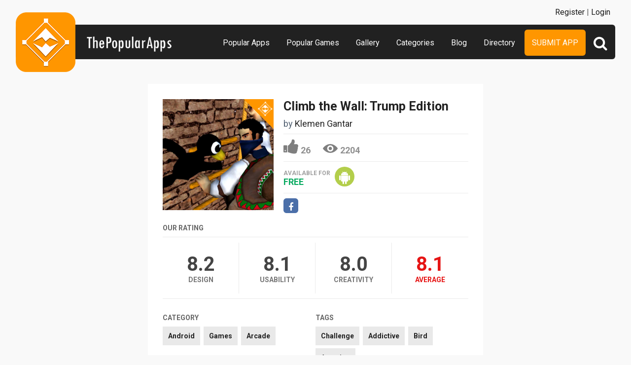

--- FILE ---
content_type: text/html; charset=UTF-8
request_url: https://www.thepopularapps.com/apps/climb-the-wall-trump-edition
body_size: 4258
content:
<!DOCTYPE HTML>
<html>
<head>
<meta http-equiv="Content-Type" content="text/html; charset=UTF-8">
<meta name="viewport" content="width=device-width, initial-scale=1, maximum-scale=1.0, user-scalable=no">
<title>Climb the Wall: Trump Edition</title>

<meta name="keywords" content="Climb the Wall: Trump Edition,Android,Games,Arcade,Challenge,Addictive,Bird,Amazing">
<meta name="title" content="Climb the Wall: Trump Edition">
<meta name="description" content="In light of current geopolitical situation a mobile game emerges to test, once and for all, whether or not Trump&#39;s wall can save USA.


Can you cl">

<meta property="og:url"                content="https://www.thepopularapps.com/apps/climb-the-wall-trump-edition" />
<meta property="og:title"              content="Climb the Wall: Trump Edition" />
<meta property="og:description"        content="In light of current geopolitical situation a mobile game emerges to test, once and for all, whether or not Trump&#39;s wall can save USA.


Can you cl" />
<meta property="og:image"              content="https://www.thepopularapps.com/application/upload/Apps/2017/05/climb-the-wall-trump-edition-58.png" />

<meta name="twitter:card" content="summary_large_image"/>
<meta name="twitter:description" content="In light of current geopolitical situation a mobile game emerges to test, once and for all, whether or not Trump&#39;s wall can save USA.


Can you cl"/>
<meta name="twitter:title" content="Climb the Wall: Trump Edition"/>
<meta name="twitter:site" content="@ThePopularApps"/>
<meta name="twitter:domain" content="ThePopularAppss"/>
<meta name="twitter:creator" content="@ThePopularApps"/>
<meta name="twitter:image:src" content="https://www.thepopularapps.com/application/upload/Apps/2017/05/climb-the-wall-trump-edition-58.png" />

<link rel="canonical" href="https://www.thepopularapps.com/apps/climb-the-wall-trump-edition" />
<link rel="icon" href="favicon.ico" type="image/x-icon" />
<link rel="shortcut icon" href="https://www.thepopularapps.com/application/assets/public/images/fevicon.ico" type="image/x-icon" />
<script src="https://cdn.onesignal.com/sdks/OneSignalSDK.js" async='async'></script>
  <script>
    var OneSignal = window.OneSignal || [];
    OneSignal.push(["init", {
      appId: "8b66a846-a1fe-4016-ad20-e5570d83cd1a",
      autoRegister: true, /* Set to true to automatically prompt visitors */
      subdomainName: 'https://thepopularapps.onesignal.com',   
      notifyButton: {
          enable: true /* Set to false to hide */
      }
    }]);
  </script>
<script>
	var base_url="https://www.thepopularapps.com/";
	var IsLogin="";
	var redirect_url;
</script>
<script type='text/javascript' src='https://www.thepopularapps.com/application/assets/public/js/jquery-1.11.1.js'></script>
<script type='text/javascript' src='https://www.thepopularapps.com/application/assets/public/js/jquery.reveal.js'></script>
<script type='text/javascript' src='https://www.thepopularapps.com/application/assets/public/js/google.js'></script>
<script type='text/javascript' src='https://www.thepopularapps.com/application/assets/public/js/header_general.js'></script>
<script type='text/javascript' src='https://www.thepopularapps.com/application/assets/public/js/LazyLoad.js'></script>
<script type='text/javascript' src='https://www.thepopularapps.com/application/assets/public/js/slick.js'></script>
<link type='text/css' rel='stylesheet' href='https://www.thepopularapps.com/application/assets/public/css/style.css' />
<link type='text/css' rel='stylesheet' href='https://www.thepopularapps.com/application/assets/public/css/font-awesome.min.css' />

<script>
  (function(i,s,o,g,r,a,m){i['GoogleAnalyticsObject']=r;i[r]=i[r]||function(){(i[r].q=i[r].q||[]).push(arguments)},i[r].l=1*new Date();a=s.createElement(o),m=s.getElementsByTagName(o)[0];a.async=1;a.src=g;m.parentNode.insertBefore(a,m)})(window,document,'script','//www.google-analytics.com/analytics.js','ga');
  ga('create', 'UA-57082560-1', 'auto');
  ga('send', 'pageview');
</script>
<body>
<div id="login" class="reveal-modal">
  <h1>Login</h1>
  <div class="login-form">
  	<form action="javascript:;" name="login_form" id="login_form" method="post">
  	<div class="field prepend-icon state-success" for="EmailAddress">
    <input name="EmailAddress" id="EmailAddress" type="text" placeholder="E-mail or username" class="form-input gui-input">
   </div>
   <div class="field prepend-icon state-success" for="Password">
    <input name="Password" type="password" id="Password" placeholder="Password" class="form-input gui-input">
   </div>
   <div class="LoginError"></div>
    <input name="Login" type="submit" value="Login" id="Login" class="btn blue block">
    <div class="row MT10">
      <div class="left">
        <!--<input name="" type="checkbox" value="">
        Remember me-->
        </div>
      <div class="right"><a href="https://www.thepopularapps.com/forgot-password" class="red-text underline">Forgot Password?</a></div>
    </div>
    </form>
  </div>
<!--  <div class="or-line"><span>or</span></div>
  <div class="row login-with">

    <div class="col-6" style="margin-left: 80px;"><a href="javascript:;" onclick="googleLogin();"  class="g-plus btn" ><i class="fa fa-google-plus"></i> Login with Google</a></div>
  </div>-->
  <div class="register">Not a member yet? <a href="https://www.thepopularapps.com/register" class="blue-text">Register now</a></div> <a class="close-reveal-modal">&#215;</a> </div>
  
<a href="javascript:;" class="nav-btn sb-toggle-right"><i class="fa fa-bars"></i></a>

<div class="site-container sb-slidebar">
  <div class="header">
  	
    <div class="logo"><a href="https://www.thepopularapps.com/"><img src="https://www.thepopularapps.com/application/assets/public/images/thepopularapps.png" alt="The Popular Apps" title="The Popular Apps"></a></div>
    <div class="search">
  	<form action="https://www.thepopularapps.com/search" method="post" >
    <input name="Search" id="SeachHeader" type="text" placeholder="Search..." value="" class="form-input">
    <div class="search-icon btn green left">
    	<i class="fa fa-search"></i>
    	<div class="close"><span></span><span></span></div>
    </div>
    </form>
  </div>
    <div class="nav">
    <ul>

    <li><a href="https://www.thepopularapps.com/popular-apps" >Popular Apps</a></li>
    <li><a href="https://www.thepopularapps.com/popular-games" >Popular Games</a></li>
    <li><a href="https://www.thepopularapps.com/apps-gallery" >Gallery</a></li>
    <li><a href="https://www.thepopularapps.com/categories" >Categories</a></li>
    <li><a href="https://www.thepopularapps.com/blog" >Blog</a></li>
    <li><a href="https://www.thepopularapps.com/directory" >Directory</a></li>
    <li class="submit-app-btn"><a href="https://www.thepopularapps.com/submit-app" >Submit App</a></li>
  </ul>
  <div class="register">
  	    <span><a href="https://www.thepopularapps.com/register">Register</a> | <a href="javascript:;"  data-reveal-id="login">Login</a></span> 
        </div>
    
    </div>
    
  </div>
<div class="site-main">
  

<script type='text/javascript' src='https://www.thepopularapps.com/application/assets/public/js/jquery.fancybox.js'></script>
<script type='text/javascript' src='https://www.thepopularapps.com/application/assets/public/js/circle-progress.js'></script>
<link type='text/css' rel='stylesheet' href='https://www.thepopularapps.com/application/assets/public/css/jquery.fancybox.css' />
<script id="dsq-count-scr" src="//thepopularapps.disqus.com/count.js" async></script>
<script>
$(document).ready(function(){



	$('.fancybox').fancybox();
});
</script>
<div class="app-details" style="padding-top:1px;">
	<div class="light-bg">
    	<div class="container">
        	<div class="row">
        <div class="col-12">
        	<div class="app-icon">
        			  	<div class="tpa-ribbon">
        		<div class="label">Popular</div>
       		 </div>
		  

        	<img alt="Climb the Wall: Trump Edition"  class="lazy" src="https://www.thepopularapps.com/application/assets/public/images/image-loading.gif" data-original="https://www.thepopularapps.com/application/upload/Apps/2017/05/climb-the-wall-trump-edition-58.png"> </div>
          <div class="app-content">
            <h2>Climb the Wall: Trump Edition</h2>
            <h3>by <span>
            	          		<a href="https://www.thepopularapps.com/profile/klemen-gantar">Klemen Gantar</a>
          	           </span></h3>
           <div class="app-fot">
	            	<div class="like-count">
	            		               		<a href="javascript:;" AppID="9217" class="Liked" Count="26">26</a>
	                	                </div>
	            	<div class="view-count">2204</div>
         	 </div>

            <div class="store-link">
            <div class="available-for">
            	Available for
            				  				   <div class="price free">Free</div>
								            </div>
            	<a  href="https://play.google.com/store/apps/details?id=com.gntr.climbthewall" class="play-store" target="_blank"><i class="fa fa-android"></i></a>            </div>
          	            <div class="more-info">
              	
              					<a href="https://www.facebook.com/climbthewallgame/" class="facebook" target="_blank" rel="nofollow"><i class="fa fa-facebook"></i></a>
				
				 
				
				            </div>
             
          </div>
        </div>
        </div>


      </div>
        </div>


    <div class="row">
        <div class="col-12">
        <div class="rating">
            <h2>Our Rating</h2>
            	<div class="design"><span><b>8.2</b></span>Design </div>
                <div class="usability"><span><b>8.1</b></span>Usability </div>
                <div class="creativity"><span><b>8.0</b></span>Creativity </div>
                <div class="average"><span><b>8.1</b></span>Average </div>

            </div>
            </div>
            </div>
    <div class="row">
        	<div class="row cat-list">
        <div class="col-6">
          <h5>Category</h5>
          <div class="whitebg">
          					  		<a href="https://www.thepopularapps.com/apps-type/android">Android</a>
			 				  		<a href="https://www.thepopularapps.com/apps-type/games">Games</a>
			 				  		<a href="https://www.thepopularapps.com/apps-type/arcade">Arcade</a>
			           </div>
        </div>
        <div class="col-6">
          <h5>TAGS</h5>
          <div class="whitebg">
          					  		<a href="https://www.thepopularapps.com/tag/challenge">Challenge</a>
			 				  		<a href="https://www.thepopularapps.com/tag/addictive">Addictive</a>
			 				  		<a href="https://www.thepopularapps.com/tag/bird">Bird</a>
			 				  		<a href="https://www.thepopularapps.com/tag/amazing">Amazing</a>
			           </div>
        </div>
      </div>
        </div>
        <div class="app-slider-area" style="background:#8f3156">
         <div class="app-slider">
        				 <div><a class="fancybox" href="https://www.thepopularapps.com/application/upload/Apps/2017/05/climb-the-wall-trump-edition-43.png" data-fancybox-group="gallery" ><img alt="Climb the Wall: Trump Edition" class="lazy" src="https://www.thepopularapps.com/application/assets/public/images/image-loading.gif" data-original="https://www.thepopularapps.com/application/upload/Apps/2017/05/climb-the-wall-trump-edition-43.png"></a></div>
							 <div><a class="fancybox" href="https://www.thepopularapps.com/application/upload/Apps/2017/05/climb-the-wall-trump-edition-143.png" data-fancybox-group="gallery" ><img alt="Climb the Wall: Trump Edition" class="lazy" src="https://www.thepopularapps.com/application/assets/public/images/image-loading.gif" data-original="https://www.thepopularapps.com/application/upload/Apps/2017/05/climb-the-wall-trump-edition-143.png"></a></div>
							 <div><a class="fancybox" href="https://www.thepopularapps.com/application/upload/Apps/2017/05/climb-the-wall-trump-edition-116.png" data-fancybox-group="gallery" ><img alt="Climb the Wall: Trump Edition" class="lazy" src="https://www.thepopularapps.com/application/assets/public/images/image-loading.gif" data-original="https://www.thepopularapps.com/application/upload/Apps/2017/05/climb-the-wall-trump-edition-116.png"></a></div>
							 <div><a class="fancybox" href="https://www.thepopularapps.com/application/upload/Apps/2017/05/climb-the-wall-trump-edition-185.png" data-fancybox-group="gallery" ><img alt="Climb the Wall: Trump Edition" class="lazy" src="https://www.thepopularapps.com/application/assets/public/images/image-loading.gif" data-original="https://www.thepopularapps.com/application/upload/Apps/2017/05/climb-the-wall-trump-edition-185.png"></a></div>
							 <div><a class="fancybox" href="https://www.thepopularapps.com/application/upload/Apps/2017/05/climb-the-wall-trump-edition-91.png" data-fancybox-group="gallery" ><img alt="Climb the Wall: Trump Edition" class="lazy" src="https://www.thepopularapps.com/application/assets/public/images/image-loading.gif" data-original="https://www.thepopularapps.com/application/upload/Apps/2017/05/climb-the-wall-trump-edition-91.png"></a></div>
							 <div><a class="fancybox" href="https://www.thepopularapps.com/application/upload/Apps/2017/05/climb-the-wall-trump-edition-10.png" data-fancybox-group="gallery" ><img alt="Climb the Wall: Trump Edition" class="lazy" src="https://www.thepopularapps.com/application/assets/public/images/image-loading.gif" data-original="https://www.thepopularapps.com/application/upload/Apps/2017/05/climb-the-wall-trump-edition-10.png"></a></div>
							 <div><a class="fancybox" href="https://www.thepopularapps.com/application/upload/Apps/2017/05/climb-the-wall-trump-edition-54.png" data-fancybox-group="gallery" ><img alt="Climb the Wall: Trump Edition" class="lazy" src="https://www.thepopularapps.com/application/assets/public/images/image-loading.gif" data-original="https://www.thepopularapps.com/application/upload/Apps/2017/05/climb-the-wall-trump-edition-54.png"></a></div>
							 <div><a class="fancybox" href="https://www.thepopularapps.com/application/upload/Apps/2017/05/climb-the-wall-trump-edition-123.png" data-fancybox-group="gallery" ><img alt="Climb the Wall: Trump Edition" class="lazy" src="https://www.thepopularapps.com/application/assets/public/images/image-loading.gif" data-original="https://www.thepopularapps.com/application/upload/Apps/2017/05/climb-the-wall-trump-edition-123.png"></a></div>
			        </div>
         </div>

   <div class="container">
      <div class="app-details-dec">
        <h6>Description</h6>
         <p>In light of current geopolitical situation a mobile game emerges to test, once and for all, whether or not Trump&#39;s wall can save USA.<br />
<br />
<br />
Can you climb the great wall?<br />
<br />
Ascend ladders and ropes while avoiding birds,<br />
collect rewards, and most importantly try not to fall and reach great heights.<br />
<br />
Inovative gameplay, multiple achievements, and two additional special modes ensure hours of fun and many challenges.<br />
<br />
What is on the other side?</p>
      <div id="disqus_thread"></div>
<script>
    /**
     *  RECOMMENDED CONFIGURATION VARIABLES: EDIT AND UNCOMMENT THE SECTION BELOW TO INSERT DYNAMIC VALUES FROM YOUR PLATFORM OR CMS.
     *  LEARN WHY DEFINING THESE VARIABLES IS IMPORTANT: https://disqus.com/admin/universalcode/#configuration-variables
     */
    /*
    var disqus_config = function () {
        this.page.url = PAGE_URL;  // Replace PAGE_URL with your page's canonical URL variable
        this.page.identifier = PAGE_IDENTIFIER; // Replace PAGE_IDENTIFIER with your page's unique identifier variable
    };
    */
    (function() {  // DON'T EDIT BELOW THIS LINE
        var d = document, s = d.createElement('script');

        s.src = '//thepopularapps.disqus.com/embed.js';

        s.setAttribute('data-timestamp', +new Date());
        (d.head || d.body).appendChild(s);
    })();
</script>
<noscript>Please enable JavaScript to view the <a href="https://disqus.com/?ref_noscript" rel="nofollow">comments powered by Disqus.</a></noscript>
      </div>

    </div>
  </div>

<div class="footer">
    <div class="container">
      <div class="row">
        <div class="col-12">
        	 <a href="https://www.thepopularapps.com/contact-us">Contact Us</a>|<a href="https://www.thepopularapps.com/Blog">Blog</a>|<a href="https://www.thepopularapps.com/certificate">Certificate</a> | <a href="https://www.thepopularapps.com/terms-condition">Terms & Conditions</a> | <a href="http://eepurl.com/bkJci1">Newsletter Sign Up</a> | All rights reserved &copy; 2026 ThePopularApps.com
        </div>
        <div class="col-12">
        <div class="social"><a href="https://www.facebook.com/thepopularapps" target="_blank" title="Facebook" class="facebook"><i class="fa fa-facebook"></i></a> <a href="https://twitter.com/thepopularapps" target="_blank" title="Twitter" class="twitter"><i class="fa fa-twitter"></i></a> <a href="https://pinterest.com/thepopularapps" target="_blank" title="Pinterest" class="pinterest"><i class="fa fa-pinterest-p"></i></a> <a href="http://feeds.feedburner.com/thepopularapps" target="_blank" title="Rss" class="rss"><i class="fa fa-rss"></i></a>  </div>
        </div>
      </div>
    </div>
  </div>
</div>
</div>

 <script type='text/javascript' src='https://www.thepopularapps.com/application/assets/admin/js/admin-tools/admin-forms/js/jquery.validate.min.js'></script>
<script type='text/javascript' src='https://www.thepopularapps.com/application/assets/public/js/footer_general.js'></script>
<script type="text/javascript">
    $(document).ready(function(){
      $('.app-slider').slick({
		  slidesToShow: 2,
		  slidesToScroll: 1,
		  autoplay: true,
       infinite: false,
  		  autoplaySpeed: 2000
		});
		$(".search-icon").click(function(){
			$(this).toggleClass("open");
			$(".form-input").toggleClass("open");

       $(".sb-slidebar").removeClass( "open" );
     $(".sb-toggle-right").removeClass( "open" );

		});
    });
  </script>
<script defer src="https://static.cloudflareinsights.com/beacon.min.js/vcd15cbe7772f49c399c6a5babf22c1241717689176015" integrity="sha512-ZpsOmlRQV6y907TI0dKBHq9Md29nnaEIPlkf84rnaERnq6zvWvPUqr2ft8M1aS28oN72PdrCzSjY4U6VaAw1EQ==" data-cf-beacon='{"version":"2024.11.0","token":"2c7549e91ff24479b9af72edc6a767da","r":1,"server_timing":{"name":{"cfCacheStatus":true,"cfEdge":true,"cfExtPri":true,"cfL4":true,"cfOrigin":true,"cfSpeedBrain":true},"location_startswith":null}}' crossorigin="anonymous"></script>
</body>
</html>


<script>
$("img.lazy").lazyload();
</script>


--- FILE ---
content_type: text/html
request_url: https://content.googleapis.com/static/proxy.html?usegapi=1&jsh=m%3B%2F_%2Fscs%2Fabc-static%2F_%2Fjs%2Fk%3Dgapi.lb.en.2kN9-TZiXrM.O%2Fd%3D1%2Frs%3DAHpOoo_B4hu0FeWRuWHfxnZ3V0WubwN7Qw%2Fm%3D__features__
body_size: -186
content:
<!DOCTYPE html>
<html>
<head>
<title></title>
<meta http-equiv="X-UA-Compatible" content="IE=edge" />
<script nonce="WR5FcdCXMhR-H0wRbVAuBw">
  window['startup'] = function() {
    googleapis.server.init();
  };
</script>
<script src="https://apis.google.com/js/googleapis.proxy.js?onload=startup" async defer nonce="WR5FcdCXMhR-H0wRbVAuBw"></script>
</head>
<body>
</body>
</html>
